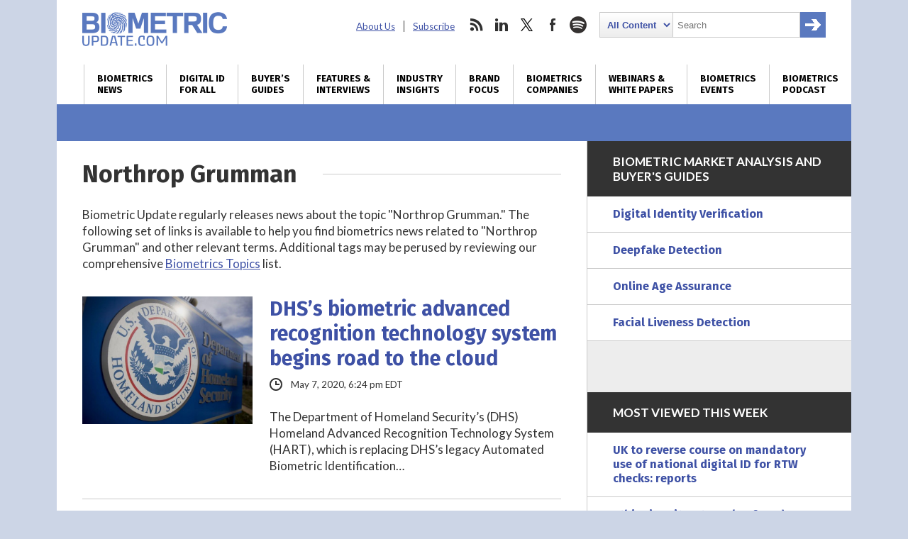

--- FILE ---
content_type: text/html; charset=utf-8
request_url: https://www.google.com/recaptcha/api2/anchor?ar=1&k=6LckmcMpAAAAAMdPMFPi54sy9nyJm0WHTIaER1qz&co=aHR0cHM6Ly93d3cuYmlvbWV0cmljdXBkYXRlLmNvbTo0NDM.&hl=en&v=9TiwnJFHeuIw_s0wSd3fiKfN&size=invisible&anchor-ms=20000&execute-ms=30000&cb=9yj32sgriuie
body_size: 48555
content:
<!DOCTYPE HTML><html dir="ltr" lang="en"><head><meta http-equiv="Content-Type" content="text/html; charset=UTF-8">
<meta http-equiv="X-UA-Compatible" content="IE=edge">
<title>reCAPTCHA</title>
<style type="text/css">
/* cyrillic-ext */
@font-face {
  font-family: 'Roboto';
  font-style: normal;
  font-weight: 400;
  font-stretch: 100%;
  src: url(//fonts.gstatic.com/s/roboto/v48/KFO7CnqEu92Fr1ME7kSn66aGLdTylUAMa3GUBHMdazTgWw.woff2) format('woff2');
  unicode-range: U+0460-052F, U+1C80-1C8A, U+20B4, U+2DE0-2DFF, U+A640-A69F, U+FE2E-FE2F;
}
/* cyrillic */
@font-face {
  font-family: 'Roboto';
  font-style: normal;
  font-weight: 400;
  font-stretch: 100%;
  src: url(//fonts.gstatic.com/s/roboto/v48/KFO7CnqEu92Fr1ME7kSn66aGLdTylUAMa3iUBHMdazTgWw.woff2) format('woff2');
  unicode-range: U+0301, U+0400-045F, U+0490-0491, U+04B0-04B1, U+2116;
}
/* greek-ext */
@font-face {
  font-family: 'Roboto';
  font-style: normal;
  font-weight: 400;
  font-stretch: 100%;
  src: url(//fonts.gstatic.com/s/roboto/v48/KFO7CnqEu92Fr1ME7kSn66aGLdTylUAMa3CUBHMdazTgWw.woff2) format('woff2');
  unicode-range: U+1F00-1FFF;
}
/* greek */
@font-face {
  font-family: 'Roboto';
  font-style: normal;
  font-weight: 400;
  font-stretch: 100%;
  src: url(//fonts.gstatic.com/s/roboto/v48/KFO7CnqEu92Fr1ME7kSn66aGLdTylUAMa3-UBHMdazTgWw.woff2) format('woff2');
  unicode-range: U+0370-0377, U+037A-037F, U+0384-038A, U+038C, U+038E-03A1, U+03A3-03FF;
}
/* math */
@font-face {
  font-family: 'Roboto';
  font-style: normal;
  font-weight: 400;
  font-stretch: 100%;
  src: url(//fonts.gstatic.com/s/roboto/v48/KFO7CnqEu92Fr1ME7kSn66aGLdTylUAMawCUBHMdazTgWw.woff2) format('woff2');
  unicode-range: U+0302-0303, U+0305, U+0307-0308, U+0310, U+0312, U+0315, U+031A, U+0326-0327, U+032C, U+032F-0330, U+0332-0333, U+0338, U+033A, U+0346, U+034D, U+0391-03A1, U+03A3-03A9, U+03B1-03C9, U+03D1, U+03D5-03D6, U+03F0-03F1, U+03F4-03F5, U+2016-2017, U+2034-2038, U+203C, U+2040, U+2043, U+2047, U+2050, U+2057, U+205F, U+2070-2071, U+2074-208E, U+2090-209C, U+20D0-20DC, U+20E1, U+20E5-20EF, U+2100-2112, U+2114-2115, U+2117-2121, U+2123-214F, U+2190, U+2192, U+2194-21AE, U+21B0-21E5, U+21F1-21F2, U+21F4-2211, U+2213-2214, U+2216-22FF, U+2308-230B, U+2310, U+2319, U+231C-2321, U+2336-237A, U+237C, U+2395, U+239B-23B7, U+23D0, U+23DC-23E1, U+2474-2475, U+25AF, U+25B3, U+25B7, U+25BD, U+25C1, U+25CA, U+25CC, U+25FB, U+266D-266F, U+27C0-27FF, U+2900-2AFF, U+2B0E-2B11, U+2B30-2B4C, U+2BFE, U+3030, U+FF5B, U+FF5D, U+1D400-1D7FF, U+1EE00-1EEFF;
}
/* symbols */
@font-face {
  font-family: 'Roboto';
  font-style: normal;
  font-weight: 400;
  font-stretch: 100%;
  src: url(//fonts.gstatic.com/s/roboto/v48/KFO7CnqEu92Fr1ME7kSn66aGLdTylUAMaxKUBHMdazTgWw.woff2) format('woff2');
  unicode-range: U+0001-000C, U+000E-001F, U+007F-009F, U+20DD-20E0, U+20E2-20E4, U+2150-218F, U+2190, U+2192, U+2194-2199, U+21AF, U+21E6-21F0, U+21F3, U+2218-2219, U+2299, U+22C4-22C6, U+2300-243F, U+2440-244A, U+2460-24FF, U+25A0-27BF, U+2800-28FF, U+2921-2922, U+2981, U+29BF, U+29EB, U+2B00-2BFF, U+4DC0-4DFF, U+FFF9-FFFB, U+10140-1018E, U+10190-1019C, U+101A0, U+101D0-101FD, U+102E0-102FB, U+10E60-10E7E, U+1D2C0-1D2D3, U+1D2E0-1D37F, U+1F000-1F0FF, U+1F100-1F1AD, U+1F1E6-1F1FF, U+1F30D-1F30F, U+1F315, U+1F31C, U+1F31E, U+1F320-1F32C, U+1F336, U+1F378, U+1F37D, U+1F382, U+1F393-1F39F, U+1F3A7-1F3A8, U+1F3AC-1F3AF, U+1F3C2, U+1F3C4-1F3C6, U+1F3CA-1F3CE, U+1F3D4-1F3E0, U+1F3ED, U+1F3F1-1F3F3, U+1F3F5-1F3F7, U+1F408, U+1F415, U+1F41F, U+1F426, U+1F43F, U+1F441-1F442, U+1F444, U+1F446-1F449, U+1F44C-1F44E, U+1F453, U+1F46A, U+1F47D, U+1F4A3, U+1F4B0, U+1F4B3, U+1F4B9, U+1F4BB, U+1F4BF, U+1F4C8-1F4CB, U+1F4D6, U+1F4DA, U+1F4DF, U+1F4E3-1F4E6, U+1F4EA-1F4ED, U+1F4F7, U+1F4F9-1F4FB, U+1F4FD-1F4FE, U+1F503, U+1F507-1F50B, U+1F50D, U+1F512-1F513, U+1F53E-1F54A, U+1F54F-1F5FA, U+1F610, U+1F650-1F67F, U+1F687, U+1F68D, U+1F691, U+1F694, U+1F698, U+1F6AD, U+1F6B2, U+1F6B9-1F6BA, U+1F6BC, U+1F6C6-1F6CF, U+1F6D3-1F6D7, U+1F6E0-1F6EA, U+1F6F0-1F6F3, U+1F6F7-1F6FC, U+1F700-1F7FF, U+1F800-1F80B, U+1F810-1F847, U+1F850-1F859, U+1F860-1F887, U+1F890-1F8AD, U+1F8B0-1F8BB, U+1F8C0-1F8C1, U+1F900-1F90B, U+1F93B, U+1F946, U+1F984, U+1F996, U+1F9E9, U+1FA00-1FA6F, U+1FA70-1FA7C, U+1FA80-1FA89, U+1FA8F-1FAC6, U+1FACE-1FADC, U+1FADF-1FAE9, U+1FAF0-1FAF8, U+1FB00-1FBFF;
}
/* vietnamese */
@font-face {
  font-family: 'Roboto';
  font-style: normal;
  font-weight: 400;
  font-stretch: 100%;
  src: url(//fonts.gstatic.com/s/roboto/v48/KFO7CnqEu92Fr1ME7kSn66aGLdTylUAMa3OUBHMdazTgWw.woff2) format('woff2');
  unicode-range: U+0102-0103, U+0110-0111, U+0128-0129, U+0168-0169, U+01A0-01A1, U+01AF-01B0, U+0300-0301, U+0303-0304, U+0308-0309, U+0323, U+0329, U+1EA0-1EF9, U+20AB;
}
/* latin-ext */
@font-face {
  font-family: 'Roboto';
  font-style: normal;
  font-weight: 400;
  font-stretch: 100%;
  src: url(//fonts.gstatic.com/s/roboto/v48/KFO7CnqEu92Fr1ME7kSn66aGLdTylUAMa3KUBHMdazTgWw.woff2) format('woff2');
  unicode-range: U+0100-02BA, U+02BD-02C5, U+02C7-02CC, U+02CE-02D7, U+02DD-02FF, U+0304, U+0308, U+0329, U+1D00-1DBF, U+1E00-1E9F, U+1EF2-1EFF, U+2020, U+20A0-20AB, U+20AD-20C0, U+2113, U+2C60-2C7F, U+A720-A7FF;
}
/* latin */
@font-face {
  font-family: 'Roboto';
  font-style: normal;
  font-weight: 400;
  font-stretch: 100%;
  src: url(//fonts.gstatic.com/s/roboto/v48/KFO7CnqEu92Fr1ME7kSn66aGLdTylUAMa3yUBHMdazQ.woff2) format('woff2');
  unicode-range: U+0000-00FF, U+0131, U+0152-0153, U+02BB-02BC, U+02C6, U+02DA, U+02DC, U+0304, U+0308, U+0329, U+2000-206F, U+20AC, U+2122, U+2191, U+2193, U+2212, U+2215, U+FEFF, U+FFFD;
}
/* cyrillic-ext */
@font-face {
  font-family: 'Roboto';
  font-style: normal;
  font-weight: 500;
  font-stretch: 100%;
  src: url(//fonts.gstatic.com/s/roboto/v48/KFO7CnqEu92Fr1ME7kSn66aGLdTylUAMa3GUBHMdazTgWw.woff2) format('woff2');
  unicode-range: U+0460-052F, U+1C80-1C8A, U+20B4, U+2DE0-2DFF, U+A640-A69F, U+FE2E-FE2F;
}
/* cyrillic */
@font-face {
  font-family: 'Roboto';
  font-style: normal;
  font-weight: 500;
  font-stretch: 100%;
  src: url(//fonts.gstatic.com/s/roboto/v48/KFO7CnqEu92Fr1ME7kSn66aGLdTylUAMa3iUBHMdazTgWw.woff2) format('woff2');
  unicode-range: U+0301, U+0400-045F, U+0490-0491, U+04B0-04B1, U+2116;
}
/* greek-ext */
@font-face {
  font-family: 'Roboto';
  font-style: normal;
  font-weight: 500;
  font-stretch: 100%;
  src: url(//fonts.gstatic.com/s/roboto/v48/KFO7CnqEu92Fr1ME7kSn66aGLdTylUAMa3CUBHMdazTgWw.woff2) format('woff2');
  unicode-range: U+1F00-1FFF;
}
/* greek */
@font-face {
  font-family: 'Roboto';
  font-style: normal;
  font-weight: 500;
  font-stretch: 100%;
  src: url(//fonts.gstatic.com/s/roboto/v48/KFO7CnqEu92Fr1ME7kSn66aGLdTylUAMa3-UBHMdazTgWw.woff2) format('woff2');
  unicode-range: U+0370-0377, U+037A-037F, U+0384-038A, U+038C, U+038E-03A1, U+03A3-03FF;
}
/* math */
@font-face {
  font-family: 'Roboto';
  font-style: normal;
  font-weight: 500;
  font-stretch: 100%;
  src: url(//fonts.gstatic.com/s/roboto/v48/KFO7CnqEu92Fr1ME7kSn66aGLdTylUAMawCUBHMdazTgWw.woff2) format('woff2');
  unicode-range: U+0302-0303, U+0305, U+0307-0308, U+0310, U+0312, U+0315, U+031A, U+0326-0327, U+032C, U+032F-0330, U+0332-0333, U+0338, U+033A, U+0346, U+034D, U+0391-03A1, U+03A3-03A9, U+03B1-03C9, U+03D1, U+03D5-03D6, U+03F0-03F1, U+03F4-03F5, U+2016-2017, U+2034-2038, U+203C, U+2040, U+2043, U+2047, U+2050, U+2057, U+205F, U+2070-2071, U+2074-208E, U+2090-209C, U+20D0-20DC, U+20E1, U+20E5-20EF, U+2100-2112, U+2114-2115, U+2117-2121, U+2123-214F, U+2190, U+2192, U+2194-21AE, U+21B0-21E5, U+21F1-21F2, U+21F4-2211, U+2213-2214, U+2216-22FF, U+2308-230B, U+2310, U+2319, U+231C-2321, U+2336-237A, U+237C, U+2395, U+239B-23B7, U+23D0, U+23DC-23E1, U+2474-2475, U+25AF, U+25B3, U+25B7, U+25BD, U+25C1, U+25CA, U+25CC, U+25FB, U+266D-266F, U+27C0-27FF, U+2900-2AFF, U+2B0E-2B11, U+2B30-2B4C, U+2BFE, U+3030, U+FF5B, U+FF5D, U+1D400-1D7FF, U+1EE00-1EEFF;
}
/* symbols */
@font-face {
  font-family: 'Roboto';
  font-style: normal;
  font-weight: 500;
  font-stretch: 100%;
  src: url(//fonts.gstatic.com/s/roboto/v48/KFO7CnqEu92Fr1ME7kSn66aGLdTylUAMaxKUBHMdazTgWw.woff2) format('woff2');
  unicode-range: U+0001-000C, U+000E-001F, U+007F-009F, U+20DD-20E0, U+20E2-20E4, U+2150-218F, U+2190, U+2192, U+2194-2199, U+21AF, U+21E6-21F0, U+21F3, U+2218-2219, U+2299, U+22C4-22C6, U+2300-243F, U+2440-244A, U+2460-24FF, U+25A0-27BF, U+2800-28FF, U+2921-2922, U+2981, U+29BF, U+29EB, U+2B00-2BFF, U+4DC0-4DFF, U+FFF9-FFFB, U+10140-1018E, U+10190-1019C, U+101A0, U+101D0-101FD, U+102E0-102FB, U+10E60-10E7E, U+1D2C0-1D2D3, U+1D2E0-1D37F, U+1F000-1F0FF, U+1F100-1F1AD, U+1F1E6-1F1FF, U+1F30D-1F30F, U+1F315, U+1F31C, U+1F31E, U+1F320-1F32C, U+1F336, U+1F378, U+1F37D, U+1F382, U+1F393-1F39F, U+1F3A7-1F3A8, U+1F3AC-1F3AF, U+1F3C2, U+1F3C4-1F3C6, U+1F3CA-1F3CE, U+1F3D4-1F3E0, U+1F3ED, U+1F3F1-1F3F3, U+1F3F5-1F3F7, U+1F408, U+1F415, U+1F41F, U+1F426, U+1F43F, U+1F441-1F442, U+1F444, U+1F446-1F449, U+1F44C-1F44E, U+1F453, U+1F46A, U+1F47D, U+1F4A3, U+1F4B0, U+1F4B3, U+1F4B9, U+1F4BB, U+1F4BF, U+1F4C8-1F4CB, U+1F4D6, U+1F4DA, U+1F4DF, U+1F4E3-1F4E6, U+1F4EA-1F4ED, U+1F4F7, U+1F4F9-1F4FB, U+1F4FD-1F4FE, U+1F503, U+1F507-1F50B, U+1F50D, U+1F512-1F513, U+1F53E-1F54A, U+1F54F-1F5FA, U+1F610, U+1F650-1F67F, U+1F687, U+1F68D, U+1F691, U+1F694, U+1F698, U+1F6AD, U+1F6B2, U+1F6B9-1F6BA, U+1F6BC, U+1F6C6-1F6CF, U+1F6D3-1F6D7, U+1F6E0-1F6EA, U+1F6F0-1F6F3, U+1F6F7-1F6FC, U+1F700-1F7FF, U+1F800-1F80B, U+1F810-1F847, U+1F850-1F859, U+1F860-1F887, U+1F890-1F8AD, U+1F8B0-1F8BB, U+1F8C0-1F8C1, U+1F900-1F90B, U+1F93B, U+1F946, U+1F984, U+1F996, U+1F9E9, U+1FA00-1FA6F, U+1FA70-1FA7C, U+1FA80-1FA89, U+1FA8F-1FAC6, U+1FACE-1FADC, U+1FADF-1FAE9, U+1FAF0-1FAF8, U+1FB00-1FBFF;
}
/* vietnamese */
@font-face {
  font-family: 'Roboto';
  font-style: normal;
  font-weight: 500;
  font-stretch: 100%;
  src: url(//fonts.gstatic.com/s/roboto/v48/KFO7CnqEu92Fr1ME7kSn66aGLdTylUAMa3OUBHMdazTgWw.woff2) format('woff2');
  unicode-range: U+0102-0103, U+0110-0111, U+0128-0129, U+0168-0169, U+01A0-01A1, U+01AF-01B0, U+0300-0301, U+0303-0304, U+0308-0309, U+0323, U+0329, U+1EA0-1EF9, U+20AB;
}
/* latin-ext */
@font-face {
  font-family: 'Roboto';
  font-style: normal;
  font-weight: 500;
  font-stretch: 100%;
  src: url(//fonts.gstatic.com/s/roboto/v48/KFO7CnqEu92Fr1ME7kSn66aGLdTylUAMa3KUBHMdazTgWw.woff2) format('woff2');
  unicode-range: U+0100-02BA, U+02BD-02C5, U+02C7-02CC, U+02CE-02D7, U+02DD-02FF, U+0304, U+0308, U+0329, U+1D00-1DBF, U+1E00-1E9F, U+1EF2-1EFF, U+2020, U+20A0-20AB, U+20AD-20C0, U+2113, U+2C60-2C7F, U+A720-A7FF;
}
/* latin */
@font-face {
  font-family: 'Roboto';
  font-style: normal;
  font-weight: 500;
  font-stretch: 100%;
  src: url(//fonts.gstatic.com/s/roboto/v48/KFO7CnqEu92Fr1ME7kSn66aGLdTylUAMa3yUBHMdazQ.woff2) format('woff2');
  unicode-range: U+0000-00FF, U+0131, U+0152-0153, U+02BB-02BC, U+02C6, U+02DA, U+02DC, U+0304, U+0308, U+0329, U+2000-206F, U+20AC, U+2122, U+2191, U+2193, U+2212, U+2215, U+FEFF, U+FFFD;
}
/* cyrillic-ext */
@font-face {
  font-family: 'Roboto';
  font-style: normal;
  font-weight: 900;
  font-stretch: 100%;
  src: url(//fonts.gstatic.com/s/roboto/v48/KFO7CnqEu92Fr1ME7kSn66aGLdTylUAMa3GUBHMdazTgWw.woff2) format('woff2');
  unicode-range: U+0460-052F, U+1C80-1C8A, U+20B4, U+2DE0-2DFF, U+A640-A69F, U+FE2E-FE2F;
}
/* cyrillic */
@font-face {
  font-family: 'Roboto';
  font-style: normal;
  font-weight: 900;
  font-stretch: 100%;
  src: url(//fonts.gstatic.com/s/roboto/v48/KFO7CnqEu92Fr1ME7kSn66aGLdTylUAMa3iUBHMdazTgWw.woff2) format('woff2');
  unicode-range: U+0301, U+0400-045F, U+0490-0491, U+04B0-04B1, U+2116;
}
/* greek-ext */
@font-face {
  font-family: 'Roboto';
  font-style: normal;
  font-weight: 900;
  font-stretch: 100%;
  src: url(//fonts.gstatic.com/s/roboto/v48/KFO7CnqEu92Fr1ME7kSn66aGLdTylUAMa3CUBHMdazTgWw.woff2) format('woff2');
  unicode-range: U+1F00-1FFF;
}
/* greek */
@font-face {
  font-family: 'Roboto';
  font-style: normal;
  font-weight: 900;
  font-stretch: 100%;
  src: url(//fonts.gstatic.com/s/roboto/v48/KFO7CnqEu92Fr1ME7kSn66aGLdTylUAMa3-UBHMdazTgWw.woff2) format('woff2');
  unicode-range: U+0370-0377, U+037A-037F, U+0384-038A, U+038C, U+038E-03A1, U+03A3-03FF;
}
/* math */
@font-face {
  font-family: 'Roboto';
  font-style: normal;
  font-weight: 900;
  font-stretch: 100%;
  src: url(//fonts.gstatic.com/s/roboto/v48/KFO7CnqEu92Fr1ME7kSn66aGLdTylUAMawCUBHMdazTgWw.woff2) format('woff2');
  unicode-range: U+0302-0303, U+0305, U+0307-0308, U+0310, U+0312, U+0315, U+031A, U+0326-0327, U+032C, U+032F-0330, U+0332-0333, U+0338, U+033A, U+0346, U+034D, U+0391-03A1, U+03A3-03A9, U+03B1-03C9, U+03D1, U+03D5-03D6, U+03F0-03F1, U+03F4-03F5, U+2016-2017, U+2034-2038, U+203C, U+2040, U+2043, U+2047, U+2050, U+2057, U+205F, U+2070-2071, U+2074-208E, U+2090-209C, U+20D0-20DC, U+20E1, U+20E5-20EF, U+2100-2112, U+2114-2115, U+2117-2121, U+2123-214F, U+2190, U+2192, U+2194-21AE, U+21B0-21E5, U+21F1-21F2, U+21F4-2211, U+2213-2214, U+2216-22FF, U+2308-230B, U+2310, U+2319, U+231C-2321, U+2336-237A, U+237C, U+2395, U+239B-23B7, U+23D0, U+23DC-23E1, U+2474-2475, U+25AF, U+25B3, U+25B7, U+25BD, U+25C1, U+25CA, U+25CC, U+25FB, U+266D-266F, U+27C0-27FF, U+2900-2AFF, U+2B0E-2B11, U+2B30-2B4C, U+2BFE, U+3030, U+FF5B, U+FF5D, U+1D400-1D7FF, U+1EE00-1EEFF;
}
/* symbols */
@font-face {
  font-family: 'Roboto';
  font-style: normal;
  font-weight: 900;
  font-stretch: 100%;
  src: url(//fonts.gstatic.com/s/roboto/v48/KFO7CnqEu92Fr1ME7kSn66aGLdTylUAMaxKUBHMdazTgWw.woff2) format('woff2');
  unicode-range: U+0001-000C, U+000E-001F, U+007F-009F, U+20DD-20E0, U+20E2-20E4, U+2150-218F, U+2190, U+2192, U+2194-2199, U+21AF, U+21E6-21F0, U+21F3, U+2218-2219, U+2299, U+22C4-22C6, U+2300-243F, U+2440-244A, U+2460-24FF, U+25A0-27BF, U+2800-28FF, U+2921-2922, U+2981, U+29BF, U+29EB, U+2B00-2BFF, U+4DC0-4DFF, U+FFF9-FFFB, U+10140-1018E, U+10190-1019C, U+101A0, U+101D0-101FD, U+102E0-102FB, U+10E60-10E7E, U+1D2C0-1D2D3, U+1D2E0-1D37F, U+1F000-1F0FF, U+1F100-1F1AD, U+1F1E6-1F1FF, U+1F30D-1F30F, U+1F315, U+1F31C, U+1F31E, U+1F320-1F32C, U+1F336, U+1F378, U+1F37D, U+1F382, U+1F393-1F39F, U+1F3A7-1F3A8, U+1F3AC-1F3AF, U+1F3C2, U+1F3C4-1F3C6, U+1F3CA-1F3CE, U+1F3D4-1F3E0, U+1F3ED, U+1F3F1-1F3F3, U+1F3F5-1F3F7, U+1F408, U+1F415, U+1F41F, U+1F426, U+1F43F, U+1F441-1F442, U+1F444, U+1F446-1F449, U+1F44C-1F44E, U+1F453, U+1F46A, U+1F47D, U+1F4A3, U+1F4B0, U+1F4B3, U+1F4B9, U+1F4BB, U+1F4BF, U+1F4C8-1F4CB, U+1F4D6, U+1F4DA, U+1F4DF, U+1F4E3-1F4E6, U+1F4EA-1F4ED, U+1F4F7, U+1F4F9-1F4FB, U+1F4FD-1F4FE, U+1F503, U+1F507-1F50B, U+1F50D, U+1F512-1F513, U+1F53E-1F54A, U+1F54F-1F5FA, U+1F610, U+1F650-1F67F, U+1F687, U+1F68D, U+1F691, U+1F694, U+1F698, U+1F6AD, U+1F6B2, U+1F6B9-1F6BA, U+1F6BC, U+1F6C6-1F6CF, U+1F6D3-1F6D7, U+1F6E0-1F6EA, U+1F6F0-1F6F3, U+1F6F7-1F6FC, U+1F700-1F7FF, U+1F800-1F80B, U+1F810-1F847, U+1F850-1F859, U+1F860-1F887, U+1F890-1F8AD, U+1F8B0-1F8BB, U+1F8C0-1F8C1, U+1F900-1F90B, U+1F93B, U+1F946, U+1F984, U+1F996, U+1F9E9, U+1FA00-1FA6F, U+1FA70-1FA7C, U+1FA80-1FA89, U+1FA8F-1FAC6, U+1FACE-1FADC, U+1FADF-1FAE9, U+1FAF0-1FAF8, U+1FB00-1FBFF;
}
/* vietnamese */
@font-face {
  font-family: 'Roboto';
  font-style: normal;
  font-weight: 900;
  font-stretch: 100%;
  src: url(//fonts.gstatic.com/s/roboto/v48/KFO7CnqEu92Fr1ME7kSn66aGLdTylUAMa3OUBHMdazTgWw.woff2) format('woff2');
  unicode-range: U+0102-0103, U+0110-0111, U+0128-0129, U+0168-0169, U+01A0-01A1, U+01AF-01B0, U+0300-0301, U+0303-0304, U+0308-0309, U+0323, U+0329, U+1EA0-1EF9, U+20AB;
}
/* latin-ext */
@font-face {
  font-family: 'Roboto';
  font-style: normal;
  font-weight: 900;
  font-stretch: 100%;
  src: url(//fonts.gstatic.com/s/roboto/v48/KFO7CnqEu92Fr1ME7kSn66aGLdTylUAMa3KUBHMdazTgWw.woff2) format('woff2');
  unicode-range: U+0100-02BA, U+02BD-02C5, U+02C7-02CC, U+02CE-02D7, U+02DD-02FF, U+0304, U+0308, U+0329, U+1D00-1DBF, U+1E00-1E9F, U+1EF2-1EFF, U+2020, U+20A0-20AB, U+20AD-20C0, U+2113, U+2C60-2C7F, U+A720-A7FF;
}
/* latin */
@font-face {
  font-family: 'Roboto';
  font-style: normal;
  font-weight: 900;
  font-stretch: 100%;
  src: url(//fonts.gstatic.com/s/roboto/v48/KFO7CnqEu92Fr1ME7kSn66aGLdTylUAMa3yUBHMdazQ.woff2) format('woff2');
  unicode-range: U+0000-00FF, U+0131, U+0152-0153, U+02BB-02BC, U+02C6, U+02DA, U+02DC, U+0304, U+0308, U+0329, U+2000-206F, U+20AC, U+2122, U+2191, U+2193, U+2212, U+2215, U+FEFF, U+FFFD;
}

</style>
<link rel="stylesheet" type="text/css" href="https://www.gstatic.com/recaptcha/releases/9TiwnJFHeuIw_s0wSd3fiKfN/styles__ltr.css">
<script nonce="d-IyvA4pUuNuANzKCWK3AA" type="text/javascript">window['__recaptcha_api'] = 'https://www.google.com/recaptcha/api2/';</script>
<script type="text/javascript" src="https://www.gstatic.com/recaptcha/releases/9TiwnJFHeuIw_s0wSd3fiKfN/recaptcha__en.js" nonce="d-IyvA4pUuNuANzKCWK3AA">
      
    </script></head>
<body><div id="rc-anchor-alert" class="rc-anchor-alert"></div>
<input type="hidden" id="recaptcha-token" value="[base64]">
<script type="text/javascript" nonce="d-IyvA4pUuNuANzKCWK3AA">
      recaptcha.anchor.Main.init("[\x22ainput\x22,[\x22bgdata\x22,\x22\x22,\[base64]/[base64]/[base64]/[base64]/[base64]/[base64]/[base64]/[base64]/[base64]/[base64]\\u003d\x22,\[base64]\\u003d\\u003d\x22,\x22QTLCnwTCicK1WVIYw7ZJwqptP8OWJEJsw4HDm8KSw6Asw5vDpEXDvsOjAy4lWzs5w4ozU8KDw7rDmjsTw6DCqxYKZjPDuMO/w7TCrMOWwoYOwqHDuxNPwojCmMOoCMKvwo85woDDjhfDp8OWNhV/BsKFwrgWVmMjw44cNXEeDsOuC8Orw4HDk8ORCgwzHjcpKsKyw6lewqBrDivCny4Qw5nDuWUKw7oXw43ColwUcWvCmMOQw7hUL8O4wrrDuWjDhMOcwo/[base64]/DhAo8U8KsGWbClEBsDwU+wqJ6T00YTcKcEWdZQX9eYG1+WBo/[base64]/Dr8OgE8KHw4kJeEPDiMKyw5rDojnDoUYwantJGW8gwrbDm17DuSfDpMOjIVDDlBnDu2vCvA3Cg8K1wq8Tw48RclgIwqTCmE8+w6DDq8OHwozDqnY0w47DunIwUlNRw75kSsKCwq3CoE/DmkTDksOew7kewo5VYcO5w63CjDIqw6xTHkUWwpt+EwAFSV94wqBSTMKQNcKHGXs0XsKzZgvCiGfCgCHDhMKvwqXCkMKxwrpuwqAaccO7YMOiAyQqwqBMwqtpFQ7DosOvBkZzwqrDk3nCvBvCtV3CvijDqcOZw49lwpVNw7JebAfCpFjDrSnDtMOudDsXTMOOQWkYZl/DsUQgDSDCtn5fDcOBwrkNCgEXUj7DsMKbAkZZwprDtQbDuMK2w6wdLUPDkcOYHUnDpTYVVMKEQmYkw5/[base64]/DvcORcTbCkwbCg8KmGcODw7TCmTHCt8K/TcOlIMO9b0lQwr8MRcKWIMO/CMK5w7/DpwnDqMKzw6AMD8OWMHnDumd7wrtIRsO0ADkaXMOjwpxrZEDCi0PDvUbChCLCoVFGwo0kw6fDgzrCjj4Iw7BEw63CgSPDicOneHTCqmjCucOBwpLDhcKWP0vDq8KFw6hnwrvCvMKNw7/DkBZybAsMw51nw6ArBRTDlwMJw4HCl8OdOhg+K8K3wojCtXkfwppnbcOAw4kaSlzDrynDrMOJF8K4V0xQS8K4wqMowrTCgAhxE0cYAjlqwqrDpEw/w5oyw5hoMl3Dk8OSwoTCr1snZMKpM8Kqwqo0D2xiwq8zF8KSJsK4Y3MSHSvDvMO0wrzCl8KtIMOyw5XCk3Ulwq/DqcOOTsKnwpFowpzDhhkYw4LCtsOzSMOhA8KUwrTCksObG8OuwpJYw6jDscOXUjYaw6vCgGJuw5ldMHNLwq3DtC3Ct1fDrcOPcxfCm8OYb0ZpZQZ2wq8aLj8WQ8KhV1FWF2Q6LBtJO8OeAcOID8KYbMK/woU2FcOIIMKwQwXDocKCWwTCgGnDisOfWsOwXH1lEMKtfgPDkMOPScO4w5h9OsOtcWbCrXwvdMKBwrHDrUjDiMKsDg4DBAvCnzBRw4pDbsK6w67DnDB3wp46wpjDlBnChFXCp1zCtMKJwoNSMcKIH8Khw4B/wp/DpjHDhcKRw57DhcOsI8KzZ8OpMxg2wrrCmRvCjj3DnHRGw69hw6DCqcOrw7l0AcK3dMOxw5/DjMKDVMKNwpbCrnXCpXvCoRfCuGJYw7dmU8KJw5lkSXoKwrXDhElJZRLDuT/ChMOhZ2tlw7PChwHDoV4cw6N5wrXCv8OywrRCf8KRH8KzdcOzw50Awq7CtDYWCcKMFMKOw4TCsMKQwqPDnsKSS8Kow6HCo8ODw6HCucKdw54zwrFuQHQ+FcK7w73DrsOXJGJxPnwCw6wNFB/CscOxAcO2w7fCrsOSw4/Dp8OOE8OtASbDhsKjM8Ohfg7Du8K/wpV/[base64]/DvAnCrQNwCyvCrBNpw6bDgifCscKgwqDDjhTCgcKow41iw5M2wppuworDs8O1w7rCkD1REiNvckhPwoLDusO1w7PCusO5w7/CiFjCvxRqakdfJMKyIHjDgXIkw63Cm8KMEsOPwpxuLsKOwqjCksKIwokiwozDtsOtw7fDu8KiZcKhWRzCpsK7w73CvRLDgTjDjcK0wr/Cpmd4wo4Jw5xhwpPDoMOhcyRFHgHDrMKSFCLCnMKuw7rCnGB2w5XCjFPDg8KKwpnCg0DCijk2CH80w5TDr2/ClThgacO/w5ovOw/CrEorY8K9w7zDuHdVwqrCtcOsSzfDjWzDtMOVaMOwYkbCnMOEGzQPd2FHXDdZwqXCgifCrhJlw5DCgi/Cj0ZbGcODwoPCh2LDoiJQw5fDg8OlYVLDvcOeIMOIJ2pnaxfDhlNewqsow6HDgjLDsS8hwpLDvMKqPcKPMMKtwqrCnsK8w6RpF8ONMcO3E3PCsCTDq0I1ARPCrsO+wqB8UnRww4HDlH8qUxDCnG0zHMKZc2dSw7zCow/[base64]/[base64]/DjBPCt8KDwqPCg8O6WUfDqMOIw5HCkSHCtMK0DUjCqFNcwpLChsKVw4ZkGMOewrPDkkRlwqwmw73Ck8KYccO6fA3DnsOIZ2vDkHM+wq7CmjAVwptDw4MJaW/[base64]/[base64]/[base64]/EEXCoMOtwrPDhcKAM8OFLMOww6U9wqo1THo3wrHCj8O9wq7CmHPDqMOxw7x0w6XDtHPCnjpSJMOtwonDmjoVB2vCh1AVN8K0BsKOAsKDG3LDuRAAw7DCs8KhEnLCijdrVMOADMKhwo0lUXPDhgVnwq/CoxAHwrrDoAJES8KvcMK/OyLDrsKrwr/DoTLDsUsFPcOjw4PDp8O7JzbCqsKwMsKAw5MuYUfDvHQwwpHCvlgiw7dCwoh2wqHCl8K5wofClSQnwoDDuDU/[base64]/[base64]/Cj1QNR1Quw73CqcOHScOiKcOXw7FnbhLCvxfCuDRSwqpfbcKqw77DsMOCMMKXRifDrMOyfMKWPcKDI1zClMOuw6bCoVrDsAtgwqsxZMKwwoYZw67CkMOwOh7CmMK+w4EPKAd/w64/OD5Pw4I5YMOZwo7ChMOpSVMTOgXDncKow6vDoULClMOwdMKBJnvDssKKBWjCkBVqGRN3Y8KvwpXDjsKhwpzDlx07JcKJC1HCnW8hwodPw6bClMKcJCN0JsK3T8OxeznCui/Cp8OYG2VUS3c7wqzDtl/[base64]/CtCMiNMK7wr/CtcKnYMKlaQjCkEnDpm3Dp8Ota8Kkw7gGw6/[base64]/ClcOPERbDjMOfw493wrRjw5gcdEXDrnLDukDDigs6NjhYVMO5BMKuw64WCybCj8KqwqrCqsOHC3rDgmrCkcKqTsKMHgbDm8O/w5sIwrlnwpvChTpUwrzCkznClcKUwoRUQRdlw7wCwqzDrcO0ISPDv3fDqcKoTcOODFtywobCpDnCty0dQcO1w6BPXcOCUXpdwqgfUMOlTMK1VMO/IR00wo4KwqzDtcOywpjDn8K9wrVKwpzCssKJX8OgOsOCJ0PDoTvDjmHCvE4PwrLDv8ORw4lbwpbCpsK1IMOWwrNzw4vCi8KAw7jDncKDwqnDv1TCijLDmHpAdMKDDcOeKy5Rwo4Ow5xvwrzDhMOVBXrDqWFgEsKtQA/DkjsBNMOewovCrsOtwpzCtMOzEFrDu8KVwp8bworDs3bDtS0ZwozDlW0YwobCjMO5dsK4wrjDt8KkLxo/[base64]/[base64]/DpwLCiTUzw70APFvDjBpxw4zDiE3CiE7Cq8Kcw57DiMKqJsKiwo5zwpIZcXZVQ2xFw4hBw6DDl1rDrcOcwovCv8KIwpHDl8KGbG5dFhkdJVxZImPDmMKtwrEOw4RmG8K4f8KUw5fCmsOWI8OWw6rCoXRXG8OgS0XCn1guw5bDpB/CuUkZVcO6w7FSw6nDpGtuKjnDqsKRw5YXJMKMw7zDs8OhbsO7wrYkdAvClWrDowNmwpXClwZCdcKMRVvDnV8Yw6J7R8OgJsKiJMOSBGZYw60Uwo1VwrYBwoExwoLCki8HKCpkBMKNw4hKDMOywqXDn8KjM8KAw6/DoHBPCMOscsKYcH7ClQZLwotDw7/CmmVWRDpPw4zDpWUiwrNsJMOCI8OBKiULEzllwrvCv0h5wrfCiBPCtXbCpsKJUHXDnXxbGcOsw55xw5IxJcO/[base64]/DtMOGwrLDoGJkScKfeRwyRMOtw5p9wpFobB3CiSBtwrlQw43DhMONw4QqVcKTwqfCp8OLd2fCncK5wp03w6BMwp8VBMKHw5tVw7FJBDvDiRjCmMKVw5sHwp0Iw5vCgMO8B8KvclnDoMOUAcKoJT/CosKONiLDgFpQTxXDmxHDhVJdSsOhU8OlwqjDpMKHOMOpwqAOwrYwQGsDwo04w57CvMK3b8KFw4kzwrsVP8K7wpnCg8O3wqsuSMKRw4JWwr/Cp07CisOpw5rCh8KPw7dUOsKucsK/[base64]/Ck8OsXcKuw68hHsKRwoLDiAlXccKwWMOqAcKmCcKvNzHDrMOSZgRxOBwWwpFjMiRzGcK4wrdYKShHw5oWw7zCrj/DqE9ewrhqdwTCmMKywrYpPcO1wpcpwpHDrFHCji19I3rCm8K0FcKiLWnDtn3Dsz0qw4LChkRyGcKowqVjdm3DhcKrwpzDucORwrPCscKrVsOPTcOkUMO7SsOpwrdeZsKzdjcewojDonXDkMK1WsOJw7oSJMOhBcOBw5FUw5UUwpTCh8KZcCPDpnzCszQSwo3Csm/DrcOMZ8Onw6gXSsKzXwhaw5APScOdCiceGUZGwqvCnMKjw6TCgCAsXcKHwrdMMWrDnh8SecOec8KKwqJ2woFHw6NgwqXDqMKZIMOyTsKzwqzDhEPDmlwbwr/[base64]/Dpyl/E3sWHsOaAgdww5vCslvDlsKZw7nCt8KVeBc0w7Jewr0ES3gEwrDDsCrCtcO0EFDChm7CrwHCtcK1JXsfEk4xwoXCtMO1FMKXwqXCnMKgD8KzVcOobjDCk8OxGXXCvMOEOyhjw51IS2oUwqVfwpImJsO/wosywozCksKQwrJlHkHChG1rG1LDtl3DnMKlw6fDscOuIMOHwprDtn5nw7xXHMKowpRrdXvDpcKuVMK8w6p8wqFhBmtmP8Klw5zCn8OWNcKJKMOywp/CkxoywrHCp8K2Y8OOISzDkzApw6nDqsOkwo/[base64]/CgsOzw5HClMK4wpQBS8KOOcKmIMKewobDn3lrwpZ2wpzCr3sfNsKcLcKrZjXCmHkoO8KHworDjcOzHAslIwfCgBrCuGTCrWU7OcOSF8O6VUfCqGHDqw/[base64]/[base64]/DqU/Dt8Kdw7wuKsKdw4bDvHXCmcKZNT92PMKvR8OnwobDjsKjwoI2wrrCoG8bwp/Dq8Kww7BeHcOrDsKRUlDDiMOESMKawok8G3k6ecKjw5RrwrxcIsOBc8O5w4vDgFfCm8KbUMKkM1nCssOmY8OgHsO4w6FowozCkMKFUTkcT8O5eEMmw45nwpRoWShfRsO9TENhWcKDGQ3DgXPCgcKHwqpqw4vCssKuw7HCscKyV14twoxGScKlIj/DnsKhwrB7IB12worDpR/DjDBXJ8Oiwq4Mw79zf8KwYsOPwqfDgm8deSdcfULDnhrCiHDChsOPwqvDssKMFcKdKn9vwoLDqQopPMK8w4TChUwLdmfCmC0vwoZ8VMOoJmnDg8KrFcK/dmZxcywwBMOGMTLCq8Kvw6EAEV4yw4PDuE5lw6XDmcOLYGYcbxdrw6tKwovCi8OPw6vDmwjCscOgBMO6wonCvyLDiTTDggBAYsOXYDbDv8KcRMOpwq0EwpHCqzfDjMKlwrciw5RCwr3Ci1wrFsKnAHV5w6gLw7I2wp/CmjY0RcKfw6pjwpnDucOHwobCjjUOUm7Cg8KFw5x+w4XCpHJhRMOFX8Khw7l8wqlZQCnDv8OBwobDqSd9w7PCt24Tw4/DpmMnwp7Dh2tLwrFLL3bCkQDDncKTwq7Cj8KGwpJ1w7rCn8KfcwrDpsONWsOpwpdDwp0Ew6/CtRkjwpAKw5PDswQIw4TDvMO3woJnSTjCp34swpXCv2nDklLCisO9JsKPbsKLwpnChMK+wqrCucOZOcK2wrDCqsK5w7FmwqBCMgIqV3YEXsKOeCrDv8KtUsKAw4o+LTVqw4lyJcO6P8K5Q8Ozwp8QwopwQcOawrFlYMKhw5M7w4lKRsKxa8OrAsO2TH18wr/Cm0vDqMKCw6rDoMKDUsKydWgNXHI1aAVCwocaWlHDk8OtwpknOwE8w5oHDGLDtsOHw6zCulvDisOPWsOUJcKbwoU+bMOXTh0VNWMZSmzDrzTDj8OzWcO4w4TDrMK+CgzCiMKYbTHDo8KMKSkDEsKWZcKiwqjDv2jCncK2w6vDmMK9wozDi1IcLB8mw5IzWC/CjsKvw5RqwpQGw5osw6jCssKHCzF/[base64]/DvsKwMC46MGLCqEs7w5HCpCvDrsOib8ONUMOTenFHF8KJwq7DlsKjw5JVMcKFXcKXZ8OFPcK8wq1mwoQww6vDjG4wwpjDtlJYwp/Cj2xAw4fDjD9/UXdUZMKzw5k9FMKJY8OPW8OcR8OYZW5twqQ5BA7Dj8K6wr/Ckz7CtFMgw7NiMcO1DsKRwqjCskNuU8Oew6bCniYow7nCgsOrwrRAwprCisKTJjXCk8OXZWclw4zCu8Kyw7gYw4QHw73DiSh7wq7Dgn9Ww73DucOtOsKfw4QNZ8K/wqtww54yw5TDgMOMw6FUDsOdwrjCkMKVw5RdwrzCi8OfwpjDkUHCkT0VDhrDhmZ+WD5Ff8OBYMKfw4cewp5lw73DlhA3w60/wrjDvyXCocK6woPDscO/[base64]/ClcK6NHvCuMO8w5BfGMOgw4w4w4oFBBwFfsK4EEnDp8OXw5lSw5HChsKIw5kGGjbDvEDCuQ9Rw7g6wrcRNBwHw6lQdxXDnA4Lw73Dr8KQUiZJwo5qw7orwpnDswXCozbClMOdw47DqcKgDSFMcsK9wpnDvC/DtQIzC8OrF8OEw7kLPsOlwrXCjcKGwp7DrcODJg5YbxLDq17ClMOwwpPClC00w4HCk8OMKyvCmsKtd8OdF8Oqwr/DsAHCtw9jR2vCklZHwojCtgY8J8OqCsO7WnjDgBzCkm0ZYsOBMsOawqXCtj8lw7fCi8Kaw4IseyXDtDl3LDzDljEHwo3DplvCvE/CmhJ5w5YHwpXCp0JwPEYLcsOxM20vNcO5wp4Iw6QSw4gMwrwGbRHDohp1IcOifcKBw7/ClcOLw4zCrk8NVMOww552VsOJLXc4WXViwoYYwowkwr/[base64]/CumjCrcKMQWbCn1DDpmZrNMKrw40Fw5fCusK4dQFTKVcXFsOAw5HCrMOJwoHCtVtiw7xpYHDCkcO/AH3DhcKzwqovLsKrwrjCtkN9GcKBRQjCshXDhsKDCxcRw69aUmDDnC4hwqnCllfCrG5Zw7Jxw4/Cql8nFsKgd8KowoVywqsXwooSwqLDlMKKwrPCvz3DnMO7eQjDtsOECsK3a1XDmRErw4gHIcKOw5DCjcOXw7Rpwq1awooxYQ3DrHrCijcJw6nDpcOracKmDEMqwpwOw7nCqMKqwozDn8K8wqbCs8K2wo8ww6QmHTcHwoUqZcOvw6/DsjZLGz4sTcOmwpjDicKEM2nCpn3Dr1FoCsOewrDDi8Odwr3DvFkMw4LCgMO6WcOBwqwXAAXCtcOmTDtEw7jDuBLComF5wos4N0plF2/DnFLDmMKRIBDCjcKnwpcROsOAwrrDsMOWw6fCqsKRwp/CimrCk3/DuMO9U1HCjcOvFhzDtsOpwrnDt2vDocKoQzvCvMK0PMKqwpLCuFDDkwFVw61HD17CgcKBPcO/d8O/c8OUfMKFwo8Ed1nCswTDrcKLMcOEw6rDshDCjDZ8w6XClsKPwp7CocKFYQ/DgcKyw7JNIRrCnMOveFNxUivDmcKMVTE7QMKsDMK/RcKCw6TCmsOraMOgfMOUwqoBWUvDpsONwp/ClsO5w6gnwoLCox0OPcKdHRfCnsOzczZSwp1rwp9TK8KXw5QKw51QwqPCrkLDssK/f8Khwp1/w6NQw4PCuX83w4fDpkHClMOvw7RvYQwqwr/Dm0FUwq1qTMOWw7nCun0zw5jCg8KoBMK3Gx7CtCrCj1sswoBswqYQJ8O7QEhZwqPDhsORwr7DocOUwofDmMOnDcKGZ8Kcwp7CjsKcwo3Dk8KwJsKfwr0fwoBkUMKKw7PCicOQw5vCrMKZw5zDo1RdwoLCkyRFDDXCghfCjjsIwrrCq8O/bsOBwpvDt8OMw48HThXDkD/ChMOvwqbCpzZKwrgRf8KywqXCpMKRwpzDkMKrOMKAI8Kiwo/DpMOSw6PCvQHCtR02w4nClyvCjEtbw6DCvRR8wo/[base64]/[base64]/[base64]/DuMKkWR4+wqfCgg7DrAPCv8Ofw7jCpiQzwoJQw7zCr8OyJcKyR8OfeFkaP387XMKrw48Gw7wvOUYkb8OaNUkDIAPDgTFhE8OKLx4GJMKYKVPCvVbCmWQrw5E8w5/ChcO7wqoawq/[base64]/[base64]/[base64]/Cl8KiGcK6IwcwwoHClXtPw5kIwqxPajZFfGTDosOAwoJ0YzB9w6DCoAPDtD/[base64]/BzHCqU1jwqHCusOYfhvDpDpow4dxfy9vdGDCucOVQi4owpNpwpsFPxV7X2Eqw6zDr8KEwoRRwoYRLGkyTsKjJR5XM8KtwpXClMKpX8OvJcO3w5rDpsKPDcOtJ8KKw509wrU4wqfCpsKnw7s8wpdHw7/DmsKcCMObScKEX2zDrMKTw7ADIXfCicOqNF3DoDLDq0PCq1AFaT3CiwTDmGVxPVAzb8O4csKBw6JmOWfCiwtFTcKeLT5iwokyw4TDkcKeDsKQwrHCtsKBw5tww4QeOcOYA3zDr8OObcK9w4LDjTXCg8O6w7keGsOoGBLCscOtPEB1EMOhw6jCvl/DsMO8Cx07w53DvTXDqsO4w77CuMKpew3Ck8KIwojComnDplMDw6bDusKfwqc6wo85wrPCpcKAwqPDs1zDksKUwrnDn25VwoV+w4cHw6zDmMKkSsK9w78ke8OSe8OwfEvCgcOWwogQw6HChx/ChyhsVD/CuCMnwqTDkjs9YQvCnw7Cv8KQdsK/wqxOeUbDmsKuLUUmw6vChMOrw5rCu8KJT8OuwpFaLUbCs8KONHwgw5HCm0PCisKOw7XDr2zCjUHDjcKtDm9tKMKbw44RC2zDjcKFwrAZNlXCnMKXasKkLgEKEMKdbhYiFsK/RcKZPVwycMKTwqbDnMKuFcOiSRAcw7TDs2YFw4TCpQfDscK7w5wYIVPDucKta8ORLsO1M8KhXyFMw54Qw7DDqHjDrMOtOE7ChsKWwpHDoMKQI8KEJm4iScK6w5bCoVtgfVdQwoHDosK8ZsOBCFUmWsO2wr3CgcKowopFwo/DjMOKc3DDrgInICsZW8KTw7FzwrvCvXjDkMKoU8OZZcOnQGVwwqxBewxJRHN7wqQww7LDvMKLCcKgwqDDoG/CicO8KsO8w7N7wpccw4ICLlg0RC/DuitOQ8Kywr18cC/DiMK8V2l9w55VZ8OJFMOJSSMrw4cjIcOQw4bDhcOALE/CpcO5Jkojw5EaVQNOfMKhw7HCo2gmb8KNw5jCl8OGwpbDhgHDlsK4w6HDq8KLIcOfwp7CrcOcOMKZw63DtsOAw7MYS8OJwr8Zw57Clg8bw68gw6RPwoUBYyPCixFtw6A4XsOJScOrXcKDwrViLcKvA8KOwpvCjMKaXcKlw5HDqiMvdTbDtkHDhB/ClsKmwp9Owpkzwp85TMKOwqJXwoVPOGTCsMOTwpLCiMOhwp/DqMOlwqrDpmrCgcKLw4BSw6wEw7PDl03CpgHCgD8GWsO4w5Y1w6HDrRLDrUDCtBEPF2zDvkTCtHorwpcmZkLDssObw6/[base64]/CtEDDoXZEE8KBUn3CosKlwrAwYgLDpzrCrWxFwr7DpsK3U8Oiw6hCw4nCpMKCGHIROcOMw5HCusK8XMOaZyTDtXozbMKmw6PCiiddw5Ynwr5Ef0LDlsOFSiPDimZQT8ODw6ogYGfCtXfDosOkwoTDojXDrcKOw5xZw7/DjQxDW1AHKnxWw7EFw7nCii7CnTrDt21WwqxADkBXIgjDqMKpL8OUw4pVCRZqOh3Dt8K5HkpnHhIncsOWC8OUdgcnaQjDrMKdDcKGMkBLXwpKfQ0ZwrfDjGt+EsKSwqHCrCrCmzFpw4VDwo80HVUow5DCnhjCvXPDgcK/w7Fqw4kKVsOfw7kNwp3CmsKvNnXChMOtCMKJacKxw6LDi8ORw5HCphfDrG5XKSjDkhJABj7DpsOfw542wrPDs8KfwpfDqSQRwpo0LHTDjzAhwpnDim7DtWggw6bCs3DChR/[base64]/CiHjDpMOIw6zDrsKPDGB9eDbChx/CmMOSEQLClWLCjRTDpsKTw4VcwplXwr3CnMKow4XCm8KgfFLDqcKNw515XAMowqUXOcO/LsKEJ8Kewq9hwpPDgsKHw5ptVMOgwo3CqTw9wr/DlcOXVsKWw7o3asO7dMKRUMOoZMKMw4jDmFvCtcO+b8KbBEfCpAzChWUjwoolw6LDoErDvUDCh8KzSMK3QQzDucOlAcK8VMKWG13CnMOtwprDu1lZJcOGE8Kuw6rDgiHCkcOdwrDCicOdZMO+w47DvMOOw7LDthoqA8KxV8OMUBkcbMOCRwLDsSDDi8KIWsKfRsK/[base64]/wqMPK1PDmWbDhmbDocO7c8OWw44pV8OEw67Dg0HChi3CuyHCvMKdDVwmwrBnwo7CoV3DlDwcw6JONwgTUMK8FcOHw6jCkcOke1/[base64]/wrnDsTnCo8OlCkVhFMKqw5rDomhUw6vDtMOBSMOLw7dwMcKpYUHCrcK2wrvCjyvCugoswoMpUksUwqrCpA1cw6thw5HCg8K7w4PDn8O+C0gCwoNJwrNFXcKPfkjDgy/CiQUEw5/Dp8KAQMKOSndXwoNBwqfDsgUKNT08d3dKwobDnMOTAsKLwr3DjsKKMjp6NBdsS1/[base64]/CqXISEyckw6IgfHbDmH/DvEMQwrTDt0IQXsOew4XDt8ORwrx5w4fCoUNbDsKhCsKfw6ZkwqjDvsO7woLCp8K4wqTCk8KAaXfCtg9gf8K1MHxdPsO6FMKwwprDhMONKSvDpnbDuyzChxBVwqUXw5Q7AcOjwrPCqUoHJ1BKw6UqGj1Rw43CnRpHwq0/w4N7w6UoJcOcPS81wrvCtHTCh8O1wpzCk8O3wrUVP3fCoGo/w4/[base64]/CvBrDphDDt8O/w7bCtgBIA8OKwqDDjcKOA1JVeQNrwoceY8O4w4bCq1x9woRVbRcIw5Vsw4TCpREjf3N8w4xafsOUKsKew4DDrcKbw7lcw43CpArDtcOYw4sfZcKXwodww7twOlVLw50IasKxNhPDrMO/BMOXecKsI8O5ZcODREvDvsOAOsOHwqQwLT51wqXCpmvCpQbDu8OdRDPDtV5ywqoAEcOqwqA1w5QbRsO2HsK4Eh4cblEjw4Itw5zDkTHDhxk7w6/CnsKPQy8lSsOfwoLClB8IwogEWMOWw7/CncKZwq7CiUTCkV90flsiX8KTDsKeOsOMM8Kuwox6w5t1w7kVf8Ovw4lKDsOoXUF0W8OVwroxw5rCmyB0eXlIw6lPwpTCqhJ6wpLDpMOGaiwSDcKcP1LCtj7ChMKhcMOuA2TDql/ChMK0eMKdwotIwqLCgsKwMQrCn8K0TEZJwod0BB7DmVTDliLDh1HCvUdnw7YAw79iw4pvw4I1w4HDjcOQasK5cMKqw53Cn8OrwqRTfcOUPCnCu8Kkw47CmcKnwoYYO0/CjHrCj8OkOA0Dw5nDoMKmCRTDlnDDoTUPw6TCv8O1QDRmTk0dwr4/[base64]/w7VtMMKcPW3DqcKnw7bDkMKVwpTDnBdZw48qJ8OCw53DsS7Dt8OZSMO2woVhw4k5w49zwolcSXbDtk0jw6ENaMO8w6xVEMKJWsOvHjZhw57DvADCs3XCm1zCjE/[base64]/DgyNrwo1JwqVLwpPDjQJOw4HCu2o2wp93wpp+RH7DsMKnwrUqw5EAIltiw5B9w6nCoMK+JQhmEmjDk3jCssKWwp7DpwcPw44Gw5LCsRXDnsKmw7rCoVJSwpNGw7EJXMKywovDgUfDuyYJPGVzwr/CpgnDqhPCmUldwq3Clw7CkUMqwrMDw63DrwLCmMKMc8OJwrPDtcOtw5Q+PxNOw6lHGcKywozCoEPCpcKow5QLw7/CrsK4w4/DowlIwo/DrgAZPMObGTl4w7nDo8Oww6XDmxt2U8OCDcO2w61eeMODHWhmwrIjQ8Odw5EMw4U9w5HDtWUjw6jCgsO7w77ChcOEEG0WB8OXHx/DnG3Duj8dwp/[base64]/w7hbw7TCjcK9TwRoax/CpMKDw7piwoLDsTE/w54mbMKywpHCmsOVOMKlwoDDtcKNw7UXw74lMnZxwq9DfhbDlmPCgMO1PFzDk2rDrSsaAMOOwq7Doj0awozCk8Klf19tw4nDpcOAYsKodyHDjF/CqxMLwoJAYzXCosOdw4sPTG3DpQPDjcODNkPDj8K9BgQvEMK1MAU8wrTDm8OpRmQKw4NNZQwvw40MLh3DmsKvwp8COMOEw4LDk8OZAhPCqMOIwr3Dsy3DnsOSw7EYw589DXHCrsK1DcKCfxfCt8KNOybCicOaw4F/[base64]/[base64]/ClkHDtVHCpwbDpMOtw68mw6FbPTLDgsKtwpUCw4QlDcKpw5vDtMOqwofCujAHwpfCv8KIG8O2wrHDvMOLw7BGw7DCmcKDw6YDw7bCiMO4w6Uvw5/Ct3BMwqnCtMKQw7Zdw6ENw6ksKMO0PzLClG/Di8KHwoQBwqvDh8O/T0/CmMKdwqvDlm9nKMKIw753wqnDuMKuS8KZIRPCozTCiiTDmUIfO8KJJgLCiMO3w5JMw5g1M8OAwq7Cr2rDucOfORjDrHgeVcKya8KkZT7CqzDDr1zDjm8zIcKfwrXCsB5eFj8PREI6AVdDw6JGKBXDt0PDs8Kjw5PCml8QcH/Dgjo6BlfCj8Oiw6QJTcKKE1g/wr9ufFsiw5zDjMO7wr/ChyUpw59vQAxFwqZgw4/[base64]/[base64]/Dqjsbw5/Cin/[base64]/CnCVdw4/DjsKuw7nCum/DjmjDgMKcwqQRw6kgZEIyw6TCpQrCoMKuw7p1w4jCucOVcMOpwq1vwrFMwr3DkVzDmMOPPmXDgsOIw6zDnMOCQ8KKw7RKwq9ETVs4dzdPG0XDpVd9woECw5DDl8KAw6/CqcOhacOMw60JLsKGZ8KjwobCvHEMHzDDsmLDkmDDisKlw4vDosOvwo9hw6o3e17DnFXCvxHCtE7DqsOnw7FrD8OywqtPZsOLGMOGGcODw7HChMKwwpAKwo5Zw4PDtDkqw6k+wp/DlSsgWMOoeMO9w6TDjMOIejc9wo/DrAJXdTlAOGvDl8K+U8KCQDUpcsOFd8KtwovDr8O6w6bDncOsZkrCo8OgBcOow7zDoMO5IVzDkEUuw5DDvsKIRQnCssOqwofDnFLCmcOgKMOAXcOsZMK/w4HCgcOvFcOJwo9Mw7xtDcOVw44awp8HekxAwoJaw5LDvMOawpkrwp/CscOtwopew7nDhXDCkcOKwp7CtTtLbMKwwqXDu0Z3wp9OWMO2wqRQQsKKUCN3w4tFb8ONKEscw7ITwrt2wrFZMDcbE0XDhcKXf1jCkEksw7jDjcKcw6zDt0jDj2bCn8Kyw5gFw4HDmFFFX8OEw619woXDiQrDgwvCl8Kyw6nChR7CucOnwp/DqGDDicOpwqnCi8KKwrrDrkYtRcOkw70Fw6LDpsORW3TCqsOKVX/DqyDDuhpowprDnRrDvl7CtcKKHGnCi8KGw4NEecKKUy4AMSzDkno1wo1OCRrDoH/Dp8Ouw4MIwpxFw4xaEMOBw6hsGMKiw6B/[base64]/w4rDqsKje8O9ZnXDuy5PwqUyw5F9cMK8G8KJw63CisOqw4YjOQ0HaRrDlUfDuh/CsMK+w74aT8K5wo3Dqnc2Nk3DvUfCmMOJw5TDkAkzwrfCsMOLOMOTDkQ5w6nCjUE4wqFqV8KawoTCrnjClsKQwptHJ8OSw5PDhl7DhyzDjsKnKTV/wqQQM29FR8KBwrUoNgjCpcOmw5UVw5/[base64]/SHDCpcONCMK1OsOWccKvZcKpPE1cdhx6Z2zDoMOEw73CtS1EwqM9wpLDksOcL8K0wpnCsHE8w6VaSizDvX/Cmx8Tw7p5JTLDq3Ekwrt0wqRZKcKdOU5Ow5lwOsOMLBl4w5RiwrbDjG5OwqN3w7QqwprDixVKUwlmFcKCcsKiDcKiVWEFd8ONwozCmcKgw5MUTMOnYsKfw6DDmsOSBsOlwozDqWVzLsKyd1BrVMOywpopfXrCpsO3wpNebzN/wr9TMsO9wrYYOMOHw6PDolMUS2FIw6Rswps9F0kNBcOGYsK9NDPDjsOOwovCjXBWA8Knb1IJwqfDi8K/LcK5WcKEwoV7wqbCnzclwoQHX0TDpFIgw4QmHH3Cg8OaazNcZVnDt8OTUy7CnmTDvB57bz1ewrzCpVXDjXdIwrLDvhsewr8pwpERCsODw7JhXGfDh8KFw71VXAZoBMKqwrHDpFNWOn/Dl0vCiMOhwqBow6fDojvDkcOSYMOIwrLCucOsw79DwphBw4zDjMKAwolUwqZmwo7ChsOHesOERMK0anMyK8O7w73CtsOXcMKWw53CjBjDgcOMUwzDtMOKDHtcwpd8LcOVdcKKJcOLOcKXw7vDqCNNw7VKw6Udwogcw4vCmsK/wp7DkkTDtFrDg2YOfMOHdcKGwrBiw5vDgS/[base64]/CjsKyw4p1w6zCgsO/VcKTR8Kmw6DClxhjcVHCsHs2wqBow4XDocOjWzhZwpjCm1VJw4HCs8OGN8OadsKZeAJ3w7rDhRfDjkHDo3oqBcOuw65UJA4VwpkMWSnCoVMbdcKUwo/CjB5pw5XCkTjChMOfwoDDhivCocKjFcKjw47CkCHDpMOFwpTCr2LCvgB+wpIZwr8+PFnCl8Ouw7zDtsODAMOfEgnCnsOUQRBvw4U4bB7DvSbDgnI9HMK9aXDCqHLCmcKSwrXCusK/[base64]/[base64]/[base64]/MV7CrsKBbMKqAl9+aw3DvEMHwoXDq1VyFsKrw6E4wpxjw6xvwpYAVRtSLcOGF8O/wpkjw7l7w6jDncOgTcKpwrgdIQolYMK5wo9FVzRpYiYpwrHDrMKOTcKMH8KaCRzCq3/[base64]/DhMO/BH9Ww6bCulHDjkTDsx3CisKgewlwCsORU8Omw5VAw73DmVfCi8O+w63CkMO6w7s1UHBsYMOQaAPClsOuLyI8w5YbwqvDsMOSw7/Co8Ofw4HCuDV9w4rCvMK8wrBHwr7DnzZ9wr7DqMKYw79SwpAWMsKkAMKMw43DkkU+YTJ/wrbDvsOrwp3ClHXDgVPDtQzClmbDgTzDt1ZCwppRRxnCjcKHw4bCrMKCwotmEx3ClMKdw53DmR5KYMKuw7DCpDJ8w6R4G3AdwppgDF7Dnlsdw7ITMHBcwpjDn3AqwqtJNcK5b17DiSPChsOrw5PDvcKtU8KtwrQQwr/DrMKVwpJ0DcO4wrDCoMK1PsKvPzPDoMOUDSPDtFdtF8KCwoLCl8OgV8KSL8K+wrHCnk3DjxXDsF7CiSTChcO/HAUTw5dKw4fDosKaC1LDv1nCuXkvw7vCmsKKL8KFwrs9w6RFwqDCsMO+ccKzLWzCk8Kcw5DDtyfCjWLDtMOow7VDGsOkaVYdVsKaccKAA8K5IxIQQsKWwp1uNEfCj8ODYcK+w4k9wp05RVMgw6BrwpTDscK+UcKHwrwew7/DscKBwoDDjAIGQcKxwqXDmW/Dn8OLw78bwpl/[base64]/KcKhwqLCp0fClCjDtcK4w73DuxZKw5/DuEZbGMOFwr7DigPCmS4qw4bDjEclwr/DgsKnf8O1RMKTw63CtQ9nUyLDiXh/woYwICLCnhAIwqLChsK6UkQwwo5mwo14wroSwq4+NsOJRcOFwrJhwocnaVPDsyQKMsO4wqTCmwp3wpUZwqvCjcOxPsOhO8O3HV4mw4s7woLCpcOjY8K/DjdpO8OwH2bDuFXDljzDisKiU8KHw5s/[base64]/[base64]/Ch8KvEwzCg0nDhTnCncOfPG/DjRctfgrCkBwIw5DDgMONdxHDqRJ/w4TDi8Kow53CisK3REJUZRk+WsOewp9OZMOsF2duw48iw4XCi2zDgcOVw6ocXmJCwoZmw4Raw6TDhhjCrsOhw6E+wrckw4/DtmtCFELDnwDCl0FhNSlPVcOswo41T8OywprCgMK1MsOawrnDlsOtMTwIFAvDhsKuw6QtakXDml0TfwcGQsKNBDLCrMK9w5dEQj4aagzDpcO8I8KHBcOQwpXDksO7XkXDmGzDuSIvw7HCl8OPfHjCuR4Ifm/[base64]/CrADCpRLDgiXDvmrDnMO3AsKAGU/DvMOXQk9TJxpccQzCmmA5Tg1WYsK0w5nDusOWS8ONZcKSFcKJdxNXfnIkw6/CmcOqY0Vkw4nDngHCo8Ohw7/DuU7CpGcEw5xBwpYIKsKsw4TDgnUvwpHDr2zCn8KmDsOmw7YtMMKbTyRBBcK4wqBMwq/Dgw3DssOUw4HDk8K7wqYcw5vCsFnDqsKmFcKHw4vDicO0w4HCtinChHpif2HCqDEOw4oGw6fCqR3DnMK/w7DDgApcF8OFw7nClsKaEMO5w7oAw6vDpMKQwqzCkcKLw7PDqMOTNxgHfjIHw4FkKcOgccKxWxJXBD5Sw5TDhMOTwr11wr/[base64]/wrfDogI2w6fDnFluwo0VwqhgbnTCoMOcw7bCsMKSSBzCpx/[base64]\x22],null,[\x22conf\x22,null,\x226LckmcMpAAAAAMdPMFPi54sy9nyJm0WHTIaER1qz\x22,0,null,null,null,1,[21,125,63,73,95,87,41,43,42,83,102,105,109,121],[-3059940,559],0,null,null,null,null,0,null,0,null,700,1,null,0,\x22CvYBEg8I8ajhFRgAOgZUOU5CNWISDwjmjuIVGAA6BlFCb29IYxIPCPeI5jcYADoGb2lsZURkEg8I8M3jFRgBOgZmSVZJaGISDwjiyqA3GAE6BmdMTkNIYxIPCN6/tzcYADoGZWF6dTZkEg8I2NKBMhgAOgZBcTc3dmYSDgi45ZQyGAE6BVFCT0QwEg8I0tuVNxgAOgZmZmFXQWUSDwiV2JQyGAA6BlBxNjBuZBIPCMXziDcYADoGYVhvaWFjEg8IjcqGMhgBOgZPd040dGYSDgiK/Yg3GAA6BU1mSUk0GhkIAxIVHRTwl+M3Dv++pQYZxJ0JGZzijAIZ\x22,0,0,null,null,1,null,0,0],\x22https://www.biometricupdate.com:443\x22,null,[3,1,1],null,null,null,1,3600,[\x22https://www.google.com/intl/en/policies/privacy/\x22,\x22https://www.google.com/intl/en/policies/terms/\x22],\x22iCD5Zzf4poTolF3zDQhHVAF/09JwRAYTOChdHuMYy+Y\\u003d\x22,1,0,null,1,1768396001089,0,0,[201,118,173,54],null,[122,31],\x22RC-XyOJI85l2mqXtQ\x22,null,null,null,null,null,\x220dAFcWeA7EXmZ-o1jAN_IqZ2tiSNbQHADDzhtraX-Jf_9Ok6Ij37uUsJiXvlMkxf65Fq2PPRcO1IRBq2sgHkQxk8dYmVMrNnOjwg\x22,1768478801082]");
    </script></body></html>

--- FILE ---
content_type: text/html; charset=utf-8
request_url: https://www.google.com/recaptcha/api2/aframe
body_size: -244
content:
<!DOCTYPE HTML><html><head><meta http-equiv="content-type" content="text/html; charset=UTF-8"></head><body><script nonce="JPxOJzibQK3VKLGkkByVcA">/** Anti-fraud and anti-abuse applications only. See google.com/recaptcha */ try{var clients={'sodar':'https://pagead2.googlesyndication.com/pagead/sodar?'};window.addEventListener("message",function(a){try{if(a.source===window.parent){var b=JSON.parse(a.data);var c=clients[b['id']];if(c){var d=document.createElement('img');d.src=c+b['params']+'&rc='+(localStorage.getItem("rc::a")?sessionStorage.getItem("rc::b"):"");window.document.body.appendChild(d);sessionStorage.setItem("rc::e",parseInt(sessionStorage.getItem("rc::e")||0)+1);localStorage.setItem("rc::h",'1768392402753');}}}catch(b){}});window.parent.postMessage("_grecaptcha_ready", "*");}catch(b){}</script></body></html>